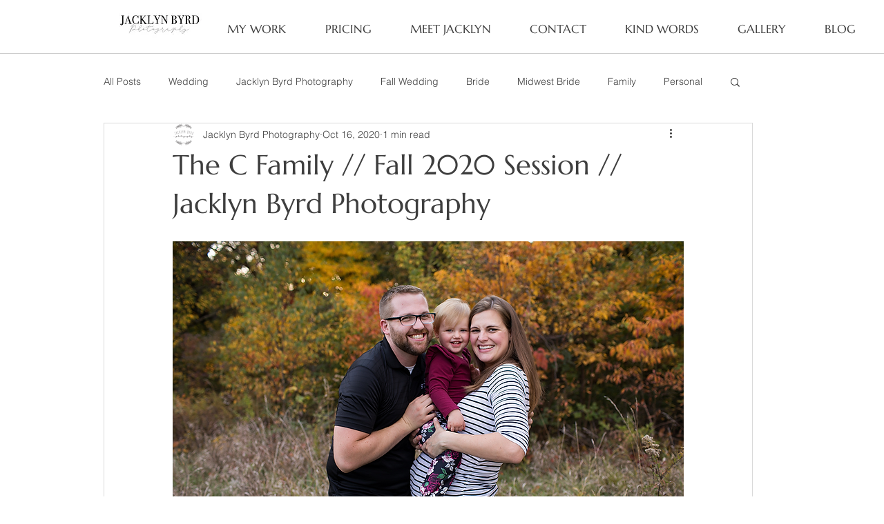

--- FILE ---
content_type: text/css; charset=utf-8
request_url: https://www.jacklynbyrd.com/_serverless/pro-gallery-css-v4-server/layoutCss?ver=2&id=5pnk7-not-scoped&items=3556_1200_800%7C3489_1200_800%7C3396_800_1200%7C3609_800_1200%7C3383_800_1200%7C3487_800_1200%7C3271_1200_800%7C3469_800_1200%7C3485_800_1200%7C3369_800_1200%7C3703_800_1200%7C3442_1200_800%7C3389_800_1200%7C3690_800_1200%7C3424_1200_800%7C3482_800_1200%7C3260_1200_800&container=897.328125_740_3903.234375_720&options=gallerySizeType:px%7CenableInfiniteScroll:true%7CtitlePlacement:SHOW_ON_HOVER%7CimageMargin:3%7CisVertical:false%7CgridStyle:0%7CgalleryLayout:1%7CnumberOfImagesPerRow:0%7CgallerySizePx:523%7CcubeType:fill%7CgalleryThumbnailsAlignment:none
body_size: -94
content:
#pro-gallery-5pnk7-not-scoped [data-hook="item-container"][data-idx="0"].gallery-item-container{opacity: 1 !important;display: block !important;transition: opacity .2s ease !important;top: 0px !important;left: 0px !important;right: auto !important;height: 493px !important;width: 740px !important;} #pro-gallery-5pnk7-not-scoped [data-hook="item-container"][data-idx="0"] .gallery-item-common-info-outer{height: 100% !important;} #pro-gallery-5pnk7-not-scoped [data-hook="item-container"][data-idx="0"] .gallery-item-common-info{height: 100% !important;width: 100% !important;} #pro-gallery-5pnk7-not-scoped [data-hook="item-container"][data-idx="0"] .gallery-item-wrapper{width: 740px !important;height: 493px !important;margin: 0 !important;} #pro-gallery-5pnk7-not-scoped [data-hook="item-container"][data-idx="0"] .gallery-item-content{width: 740px !important;height: 493px !important;margin: 0px 0px !important;opacity: 1 !important;} #pro-gallery-5pnk7-not-scoped [data-hook="item-container"][data-idx="0"] .gallery-item-hover{width: 740px !important;height: 493px !important;opacity: 1 !important;} #pro-gallery-5pnk7-not-scoped [data-hook="item-container"][data-idx="0"] .item-hover-flex-container{width: 740px !important;height: 493px !important;margin: 0px 0px !important;opacity: 1 !important;} #pro-gallery-5pnk7-not-scoped [data-hook="item-container"][data-idx="0"] .gallery-item-wrapper img{width: 100% !important;height: 100% !important;opacity: 1 !important;} #pro-gallery-5pnk7-not-scoped [data-hook="item-container"][data-idx="1"].gallery-item-container{opacity: 1 !important;display: block !important;transition: opacity .2s ease !important;top: 496px !important;left: 0px !important;right: auto !important;height: 493px !important;width: 740px !important;} #pro-gallery-5pnk7-not-scoped [data-hook="item-container"][data-idx="1"] .gallery-item-common-info-outer{height: 100% !important;} #pro-gallery-5pnk7-not-scoped [data-hook="item-container"][data-idx="1"] .gallery-item-common-info{height: 100% !important;width: 100% !important;} #pro-gallery-5pnk7-not-scoped [data-hook="item-container"][data-idx="1"] .gallery-item-wrapper{width: 740px !important;height: 493px !important;margin: 0 !important;} #pro-gallery-5pnk7-not-scoped [data-hook="item-container"][data-idx="1"] .gallery-item-content{width: 740px !important;height: 493px !important;margin: 0px 0px !important;opacity: 1 !important;} #pro-gallery-5pnk7-not-scoped [data-hook="item-container"][data-idx="1"] .gallery-item-hover{width: 740px !important;height: 493px !important;opacity: 1 !important;} #pro-gallery-5pnk7-not-scoped [data-hook="item-container"][data-idx="1"] .item-hover-flex-container{width: 740px !important;height: 493px !important;margin: 0px 0px !important;opacity: 1 !important;} #pro-gallery-5pnk7-not-scoped [data-hook="item-container"][data-idx="1"] .gallery-item-wrapper img{width: 100% !important;height: 100% !important;opacity: 1 !important;} #pro-gallery-5pnk7-not-scoped [data-hook="item-container"][data-idx="2"].gallery-item-container{opacity: 1 !important;display: block !important;transition: opacity .2s ease !important;top: 993px !important;left: 0px !important;right: auto !important;height: 553px !important;width: 368px !important;} #pro-gallery-5pnk7-not-scoped [data-hook="item-container"][data-idx="2"] .gallery-item-common-info-outer{height: 100% !important;} #pro-gallery-5pnk7-not-scoped [data-hook="item-container"][data-idx="2"] .gallery-item-common-info{height: 100% !important;width: 100% !important;} #pro-gallery-5pnk7-not-scoped [data-hook="item-container"][data-idx="2"] .gallery-item-wrapper{width: 368px !important;height: 553px !important;margin: 0 !important;} #pro-gallery-5pnk7-not-scoped [data-hook="item-container"][data-idx="2"] .gallery-item-content{width: 368px !important;height: 553px !important;margin: 0px 0px !important;opacity: 1 !important;} #pro-gallery-5pnk7-not-scoped [data-hook="item-container"][data-idx="2"] .gallery-item-hover{width: 368px !important;height: 553px !important;opacity: 1 !important;} #pro-gallery-5pnk7-not-scoped [data-hook="item-container"][data-idx="2"] .item-hover-flex-container{width: 368px !important;height: 553px !important;margin: 0px 0px !important;opacity: 1 !important;} #pro-gallery-5pnk7-not-scoped [data-hook="item-container"][data-idx="2"] .gallery-item-wrapper img{width: 100% !important;height: 100% !important;opacity: 1 !important;} #pro-gallery-5pnk7-not-scoped [data-hook="item-container"][data-idx="3"]{display: none !important;} #pro-gallery-5pnk7-not-scoped [data-hook="item-container"][data-idx="4"]{display: none !important;} #pro-gallery-5pnk7-not-scoped [data-hook="item-container"][data-idx="5"]{display: none !important;} #pro-gallery-5pnk7-not-scoped [data-hook="item-container"][data-idx="6"]{display: none !important;} #pro-gallery-5pnk7-not-scoped [data-hook="item-container"][data-idx="7"]{display: none !important;} #pro-gallery-5pnk7-not-scoped [data-hook="item-container"][data-idx="8"]{display: none !important;} #pro-gallery-5pnk7-not-scoped [data-hook="item-container"][data-idx="9"]{display: none !important;} #pro-gallery-5pnk7-not-scoped [data-hook="item-container"][data-idx="10"]{display: none !important;} #pro-gallery-5pnk7-not-scoped [data-hook="item-container"][data-idx="11"]{display: none !important;} #pro-gallery-5pnk7-not-scoped [data-hook="item-container"][data-idx="12"]{display: none !important;} #pro-gallery-5pnk7-not-scoped [data-hook="item-container"][data-idx="13"]{display: none !important;} #pro-gallery-5pnk7-not-scoped [data-hook="item-container"][data-idx="14"]{display: none !important;} #pro-gallery-5pnk7-not-scoped [data-hook="item-container"][data-idx="15"]{display: none !important;} #pro-gallery-5pnk7-not-scoped [data-hook="item-container"][data-idx="16"]{display: none !important;} #pro-gallery-5pnk7-not-scoped .pro-gallery-prerender{height:5599.7847330090135px !important;}#pro-gallery-5pnk7-not-scoped {height:5599.7847330090135px !important; width:740px !important;}#pro-gallery-5pnk7-not-scoped .pro-gallery-margin-container {height:5599.7847330090135px !important;}#pro-gallery-5pnk7-not-scoped .pro-gallery {height:5599.7847330090135px !important; width:740px !important;}#pro-gallery-5pnk7-not-scoped .pro-gallery-parent-container {height:5599.7847330090135px !important; width:743px !important;}